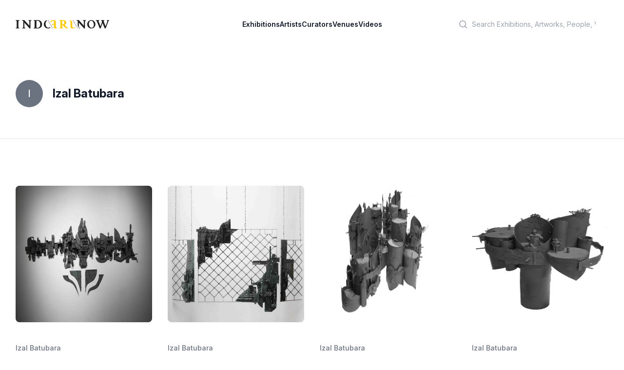

--- FILE ---
content_type: text/html; charset=utf-8
request_url: https://indoartnow.com/artists/izal-batubara
body_size: 5180
content:
<!DOCTYPE html>
<html lang="en">
  <head>
    <meta content="text/html; charset=UTF-8" http-equiv="Content-Type"/>
    <title>IndoArtNow | Artists | Izal Batubara</title>
<meta name="description" content="IndoArtNow Artist profile and artworks of Izal Batubara">
<meta property="og:type" content="profile">
<meta property="og:url" content="https://indoartnow.com/artists/izal-batubara">
<meta property="og:title" content="Izal Batubara">
<meta property="og:description" content="IndoArtNow Artist profile and artworks of Izal Batubara">
    <meta content="width=device-width,initial-scale=1" name="viewport"/>
    <link href="https://rsms.me/inter/inter.css" rel="stylesheet" />
    <meta name="csrf-param" content="authenticity_token" />
<meta name="csrf-token" content="6u4tz7D1r8EzdZAG1fsyzOGgJ8b_MCJGj1i4MjMQWmAgSGVcK1ZEoCpo52jS6Km88_6SdptwIhn6zJ9ABCjdKw" />
    
    <link rel="manifest" href="/manifest.webmanifest">
    <link rel="icon" href="/favicon.ico" sizes="any">
    <link rel="apple-touch-icon" href="/apple-touch-icon.png">
    <link rel="icon" href="/icon.svg" type="image/svg+xml">
    <link rel="stylesheet" href="/assets/application-bf9b6a798fdf83f480c32e849d9e48a73ee4ece7b8931ef0fc6aa24fd0c43c54.css" data-turbo-track="reload" />
    <script src="/assets/application-9cb7505e3e2a07c058407d2347a21e479da508459c1c664c800fdc4aa83a670c.js" data-turbo-track="reload" defer="defer"></script>
    <link rel="dns-prefetch" href="https://rsms.me/inter/inter.css" />
    <script type="application/ld+json">
    {
      "@context" : "http://schema.org",
      "@type" : "Organization",
      "name" : "IndoArtNow",
      "url" : "http://indoartnow.com/",
      "sameAs" : [
        "http://www.facebook.com/indoartnow",
        "http://www.twitter.com/indoartnow",
        "http://www.instagram.com/indoartnow",
        "http://www.youtube.com/channel/UCTBmVGSwdsc3r0chFTYM8cg"
      ]
    }
    </script>
<!-- Google tag (gtag.js) -->
<script async src="https://www.googletagmanager.com/gtag/js?id=UA-44624766-1"></script>
<script>
  window.dataLayer = window.dataLayer || [];
  function gtag(){dataLayer.push(arguments);}
  gtag('js', new Date());

  gtag('config', 'UA-44624766-1');
</script>
  </head>
  <body class="bg-white antialiased" data-controller="artwork-viewer" data-artwork-viewer-prevent-default-action-opening="false">
  <header class="bg-white" data-controller="mobile-menu">
  <nav class="flex items-center justify-between p-6 lg:px-8" aria-label="Global">
    <div class="flex lg:flex-1">
    <a class="-m-1.5 p-1.5" href="/">
      <span class="sr-only">IndoArtNow</span>
      <img alt="IndoArtNow" class="w-48" src="/assets/indoartnow-new-logo-74bb0dd0530574af2ecde855055dd4e36e3494094cd6bf4d7b61b6d2543071a3.svg" />
</a>    </div>
    <div class="flex lg:hidden">
      <button data-action="mobile-menu#toggle" type="button" class="-m-2.5 inline-flex items-center justify-center rounded-md p-2.5 text-gray-700">
        <span class="sr-only">Open main menu</span>
        <svg class="h-6 w-6" fill="none" viewBox="0 0 24 24" stroke-width="1.5" stroke="currentColor" aria-hidden="true">
          <path stroke-linecap="round" stroke-linejoin="round" d="M3.75 6.75h16.5M3.75 12h16.5m-16.5 5.25h16.5" />
        </svg>
      </button>
    </div>
    <div class="hidden lg:flex lg:gap-x-12">
    <a class="text-sm font-semibold leading-6 text-gray-900" href="/exhibitions">Exhibitions</a>
    <a class="text-sm font-semibold leading-6 text-gray-900" href="/artists">Artists</a>
    <a class="text-sm font-semibold leading-6 text-gray-900" href="/curators">Curators</a>
    <a class="text-sm font-semibold leading-6 text-gray-900" href="/venues">Venues</a>
    <a class="text-sm font-semibold leading-6 text-gray-900" href="/videos">Videos</a>
    </div>
    <div class="hidden lg:flex lg:flex-1 lg:justify-end">
      <div class="w-full max-w-lg lg:max-w-xs">
            <label for="search" class="sr-only">Search</label>
            <div class="relative">
              <div class="pointer-events-none absolute inset-y-0 left-0 flex items-center pl-3">
                <svg class="h-5 w-5 text-gray-400" viewBox="0 0 20 20" fill="currentColor" aria-hidden="true">
                  <path fill-rule="evenodd" d="M9 3.5a5.5 5.5 0 100 11 5.5 5.5 0 000-11zM2 9a7 7 0 1112.452 4.391l3.328 3.329a.75.75 0 11-1.06 1.06l-3.329-3.328A7 7 0 012 9z" clip-rule="evenodd"></path>
                </svg>
              </div>
              <form class="form-inline my-2 my-lg-0" action="/search" accept-charset="UTF-8" data-remote="true" method="get">
                <input 
                  id="q" 
                  name="q" 
                  class="block w-full rounded-md border-0 bg-white py-1.5 pl-10 pr-3 text-gray-300 placeholder:text-gray-400 focus:bg-slate-50 focus:text-gray-900 focus:ring-0 sm:text-sm sm:leading-6" 
                  placeholder="Search Exhibitions, Artworks, People, Venues" 
                  type="search"
                >
</form>            </div>
          </div>
    </div>
  </nav>
  <!-- Mobile menu, show/hide based on menu open state. -->
  <div class="lg:hidden hidden" role="dialog" aria-modal="true" data-mobile-menu-target="toggleable">
    <!-- Background backdrop, show/hide based on slide-over state. -->
    <div class="fixed inset-0 z-10"></div>
    <div class="fixed inset-y-0 right-0 z-10 w-full overflow-y-auto bg-white px-6 py-6 sm:max-w-sm sm:ring-1 sm:ring-gray-900/10">
      <div class="flex items-center justify-between">
        <a class="-m-1.5 p-1.5" href="/">
          <span class="sr-only">IndoArtNow</span>
          <img alt="IndoArtNow" class="w-48" src="/assets/indoartnow-new-logo-74bb0dd0530574af2ecde855055dd4e36e3494094cd6bf4d7b61b6d2543071a3.svg" />
</a>        <button data-action="mobile-menu#toggle" type="button" class="-m-2.5 rounded-md p-2.5 text-gray-700">
          <span class="sr-only">Close menu</span>
          <svg class="h-6 w-6" fill="none" viewBox="0 0 24 24" stroke-width="1.5" stroke="currentColor" aria-hidden="true">
            <path stroke-linecap="round" stroke-linejoin="round" d="M6 18L18 6M6 6l12 12" />
          </svg>
        </button>
      </div>
      <div class="mt-6 flow-root">
        <div class="-my-6 divide-y divide-gray-500/10">
          <div class="space-y-2 py-6">
          <a class="-mx-3 block rounded-lg py-2 px-3 text-base font-semibold leading-7 text-gray-900 hover:bg-gray-50" href="/exhibitions">Exhibitions</a>
          <a class="-mx-3 block rounded-lg py-2 px-3 text-base font-semibold leading-7 text-gray-900 hover:bg-gray-50" href="/artists">Artists</a>
          <a class="-mx-3 block rounded-lg py-2 px-3 text-base font-semibold leading-7 text-gray-900 hover:bg-gray-50" href="/curators">Curators</a>
          <a class="-mx-3 block rounded-lg py-2 px-3 text-base font-semibold leading-7 text-gray-900 hover:bg-gray-50" href="/venues">Venues</a>
          <a class="-mx-3 block rounded-lg py-2 px-3 text-base font-semibold leading-7 text-gray-900 hover:bg-gray-50" href="/videos">Videos</a>
          </div>
          <div class="py-6">
            <label for="search" class="sr-only">Search</label>
            <div class="relative">
              <div class="pointer-events-none absolute inset-y-0 left-0 flex items-center pl-3">
                <svg class="h-5 w-5 text-gray-400" viewBox="0 0 20 20" fill="currentColor" aria-hidden="true">
                  <path fill-rule="evenodd" d="M9 3.5a5.5 5.5 0 100 11 5.5 5.5 0 000-11zM2 9a7 7 0 1112.452 4.391l3.328 3.329a.75.75 0 11-1.06 1.06l-3.329-3.328A7 7 0 012 9z" clip-rule="evenodd"></path>
                </svg>
              </div>
              <form class="form-inline my-2 my-lg-0" action="/search" accept-charset="UTF-8" data-remote="true" method="get">
                <input 
                  id="q" 
                  name="q" 
                  class="block w-full rounded-md border-0 bg-white py-1.5 pl-10 pr-3 text-gray-300 placeholder:text-gray-400 focus:bg-slate-50 focus:text-gray-900 focus:ring-0 sm:text-sm sm:leading-6" 
                  placeholder="Search Exhibitions, Artworks, People, Venues" 
                  type="search"
                >
</form>            </div>
            <a class="-mx-3 block rounded-lg py-2.5 px-3 text-base font-semibold leading-7 text-gray-900 hover:bg-gray-50" href="/members">Log in</a>
          </div>
        </div>
      </div>
    </div>
  </div>
</header>
    <section class='mx-auto max-w-3xl px-4 sm:px-6 md:flex md:items-center md:justify-between md:space-x-5 lg:max-w-7xl lg:px-8 py-16 border-b'>
<div class='flex items-center space-x-5'>
<div class='flex-shrink-0'>
<span class='inline-flex h-14 w-14 items-center justify-center rounded-full bg-gray-500'>
<span class='text-xl font-medium leading-none text-white'>
I
</span>
</span>
</div>
<div>
<h1 class="text-2xl font-bold text-gray-900">Izal Batubara</h1>
</div>
</div>
<div class='justify-stretch mt-6 flex flex-col-reverse space-y-4 space-y-reverse sm:flex-row-reverse sm:justify-end sm:space-y-0 sm:space-x-3 sm:space-x-reverse md:mt-0 md:flex-row md:space-x-3'>
</div>
</section>
<section class='mx-auto max-w-7xl overflow-hidden py-16 px-4 sm:py-24 sm:px-6 lg:px-8'>
<div class='grid grid-cols-2 gap-y-10 gap-x-6 sm:grid-cols-2 lg:grid-cols-4 lg:gap-x-8'>
<div class='group relative'>
<a data-action="click-&gt;artwork-viewer#open" data-turbo-stream="" href="/artworks/32064"><div class='aspect-w-1 aspect-h-1 w-full overflow-hidden rounded-lg bg-gray-100 group-hover:opacity-75'>
<img src="/uploads/artwork/image/32064/artwork-1578058400.jpg" />
</div>
</a><div class='pt-10 pb-4 text-left'>
<p><a class="text-sm font-medium text-gray-500" href="/artists/izal-batubara">Izal Batubara</a></p>
<a data-action="click-&gt;artwork-viewer#open" data-turbo-stream="" href="/artworks/32064"><h3 class='text-lg font-medium'>
Just Another Playful Image of Self 1, 2019
</h3>
</a><div class='mt-5'>
<p class='bg-white text-xs leading-sm uppercase leading-relaxed mb-3'>Mixed media</p>
<p class='text-xs'>230 x 60</p>
</div>
</div>
</div>
<div class='group relative'>
<a data-action="click-&gt;artwork-viewer#open" data-turbo-stream="" href="/artworks/32065"><div class='aspect-w-1 aspect-h-1 w-full overflow-hidden rounded-lg bg-gray-100 group-hover:opacity-75'>
<img src="/uploads/artwork/image/32065/artwork-1578058410.jpg" />
</div>
</a><div class='pt-10 pb-4 text-left'>
<p><a class="text-sm font-medium text-gray-500" href="/artists/izal-batubara">Izal Batubara</a></p>
<a data-action="click-&gt;artwork-viewer#open" data-turbo-stream="" href="/artworks/32065"><h3 class='text-lg font-medium'>
Just another playful image of self 2, 2019
</h3>
</a><div class='mt-5'>
<p class='bg-white text-xs leading-sm uppercase leading-relaxed mb-3'>mixed media </p>
<p class='text-xs'>300 x 100</p>
</div>
</div>
</div>
<div class='group relative'>
<a data-action="click-&gt;artwork-viewer#open" data-turbo-stream="" href="/artworks/32300"><div class='aspect-w-1 aspect-h-1 w-full overflow-hidden rounded-lg bg-gray-100 group-hover:opacity-75'>
<img src="/uploads/artwork/image/32300/artwork-1582090153.jpg" />
</div>
</a><div class='pt-10 pb-4 text-left'>
<p><a class="text-sm font-medium text-gray-500" href="/artists/izal-batubara">Izal Batubara</a></p>
<a data-action="click-&gt;artwork-viewer#open" data-turbo-stream="" href="/artworks/32300"><h3 class='text-lg font-medium'>
TEMPLE OF COMPOSED CHAOS 1, 2020
</h3>
</a><div class='mt-5'>
<p class='bg-white text-xs leading-sm uppercase leading-relaxed mb-3'>Mixed media</p>
<p class='text-xs'>60 x 100</p>
</div>
</div>
</div>
<div class='group relative'>
<a data-action="click-&gt;artwork-viewer#open" data-turbo-stream="" href="/artworks/32301"><div class='aspect-w-1 aspect-h-1 w-full overflow-hidden rounded-lg bg-gray-100 group-hover:opacity-75'>
<img src="/uploads/artwork/image/32301/artwork-1582090158.jpg" />
</div>
</a><div class='pt-10 pb-4 text-left'>
<p><a class="text-sm font-medium text-gray-500" href="/artists/izal-batubara">Izal Batubara</a></p>
<a data-action="click-&gt;artwork-viewer#open" data-turbo-stream="" href="/artworks/32301"><h3 class='text-lg font-medium'>
TEMPLE OF COMPOSED CHAOS 2, 
</h3>
</a><div class='mt-5'>
<p class='bg-white text-xs leading-sm uppercase leading-relaxed mb-3'>Mixed media</p>
<p class='text-xs'>70 x 80</p>
</div>
</div>
</div>
</div>
<div class='mt-16'>
<div class='text-center mt-12'>
<p class='mt-8 text-xs text-gray-500'><span class="pagy-info">Displaying <b>4</b> items</span></p>
</div>
</div>
</section>
<div data-artwork-viewer-target="container" data-action="click->artwork-viewer#closeBackground keyup@window->artwork-viewer#closeWithKeyboard" class="hidden animated fadeIn fixed inset-0 overflow-y-auto flex items-center justify-center" style="z-index: 9999;">
  <div class="max-w-7xl max-h-screen w-full relative">
    <div class="relative bg-white rounded-lg shadow dark:bg-gray-700">
      <div class="flex items-start justify-between p-4 border-b rounded-t dark:border-gray-600">
        <h3 id="modal-title" class="text-lg leading-6 font-medium text-gray-900"></h3>
        <button type="button" data-action="click->artwork-viewer#close" class="text-gray-400 bg-transparent hover:bg-gray-200 hover:text-gray-900 rounded-lg text-sm p-1.5 ml-auto inline-flex items-center dark:hover:bg-gray-600 dark:hover:text-white" data-modal-hide="defaultModal">
            <svg aria-hidden="true" class="w-5 h-5" fill="currentColor" viewBox="0 0 20 20" xmlns="http://www.w3.org/2000/svg"><path fill-rule="evenodd" d="M4.293 4.293a1 1 0 011.414 0L10 8.586l4.293-4.293a1 1 0 111.414 1.414L11.414 10l4.293 4.293a1 1 0 01-1.414 1.414L10 11.414l-4.293 4.293a1 1 0 01-1.414-1.414L8.586 10 4.293 5.707a1 1 0 010-1.414z" clip-rule="evenodd"></path></svg>
            <span class="sr-only">Close modal</span>
        </button>
      </div>
      <div id="modal-body" class="pb-5">
      </div>
    </div>
  </div>
</div>

    <footer aria-labelledby='footer-heading' class='mt-16 bg-slate-100'>
<h2 class='sr-only' id='footer-heading'>Footer</h2>
<div class='mx-auto max-w-7xl px-6 pb-8 pt-16 sm:pt-24 lg:px-8 lg:pt-32'>
<div class='xl:grid xl:grid-cols-3 xl:gap-8'>
<div class='space-y-8'>
<img class="h-4" alt="IndoArtNow" src="/assets/indoartnow-new-logo-74bb0dd0530574af2ecde855055dd4e36e3494094cd6bf4d7b61b6d2543071a3.svg" />
<p class='text-sm leading-6 text-gray-600'>
Discover Indonesian Contemporary Art
</p>
<div class='flex space-x-6'>
<a target="_blank" class="text-gray-400 hover:text-gray-500" href="https://www.facebook.com/indoartnow"><span class='sr-only'>Facebook</span>
<svg aria-hidden='true' class='h-6 w-6' fill='currentColor' viewbox='0 0 24 24'>
<path clip-rule='evenodd' d='M22 12c0-5.523-4.477-10-10-10S2 6.477 2 12c0 4.991 3.657 9.128 8.438 9.878v-6.987h-2.54V12h2.54V9.797c0-2.506 1.492-3.89 3.777-3.89 1.094 0 2.238.195 2.238.195v2.46h-1.26c-1.243 0-1.63.771-1.63 1.562V12h2.773l-.443 2.89h-2.33v6.988C18.343 21.128 22 16.991 22 12z' fill-rule='evenodd'></path>
</svg>
</a><a target="_blank" class="text-gray-400 hover:text-gray-500" href="https://instagram.com/indoartnow"><svg aria-hidden='true' class='h-6 w-6' fill='currentColor' viewbox='0 0 24 24'>
<path clip-rule='evenodd' d='M12.315 2c2.43 0 2.784.013 3.808.06 1.064.049 1.791.218 2.427.465a4.902 4.902 0 011.772 1.153 4.902 4.902 0 011.153 1.772c.247.636.416 1.363.465 2.427.048 1.067.06 1.407.06 4.123v.08c0 2.643-.012 2.987-.06 4.043-.049 1.064-.218 1.791-.465 2.427a4.902 4.902 0 01-1.153 1.772 4.902 4.902 0 01-1.772 1.153c-.636.247-1.363.416-2.427.465-1.067.048-1.407.06-4.123.06h-.08c-2.643 0-2.987-.012-4.043-.06-1.064-.049-1.791-.218-2.427-.465a4.902 4.902 0 01-1.772-1.153 4.902 4.902 0 01-1.153-1.772c-.247-.636-.416-1.363-.465-2.427-.047-1.024-.06-1.379-.06-3.808v-.63c0-2.43.013-2.784.06-3.808.049-1.064.218-1.791.465-2.427a4.902 4.902 0 011.153-1.772A4.902 4.902 0 015.45 2.525c.636-.247 1.363-.416 2.427-.465C8.901 2.013 9.256 2 11.685 2h.63zm-.081 1.802h-.468c-2.456 0-2.784.011-3.807.058-.975.045-1.504.207-1.857.344-.467.182-.8.398-1.15.748-.35.35-.566.683-.748 1.15-.137.353-.3.882-.344 1.857-.047 1.023-.058 1.351-.058 3.807v.468c0 2.456.011 2.784.058 3.807.045.975.207 1.504.344 1.857.182.466.399.8.748 1.15.35.35.683.566 1.15.748.353.137.882.3 1.857.344 1.054.048 1.37.058 4.041.058h.08c2.597 0 2.917-.01 3.96-.058.976-.045 1.505-.207 1.858-.344.466-.182.8-.398 1.15-.748.35-.35.566-.683.748-1.15.137-.353.3-.882.344-1.857.048-1.055.058-1.37.058-4.041v-.08c0-2.597-.01-2.917-.058-3.96-.045-.976-.207-1.505-.344-1.858a3.097 3.097 0 00-.748-1.15 3.098 3.098 0 00-1.15-.748c-.353-.137-.882-.3-1.857-.344-1.023-.047-1.351-.058-3.807-.058zM12 6.865a5.135 5.135 0 110 10.27 5.135 5.135 0 010-10.27zm0 1.802a3.333 3.333 0 100 6.666 3.333 3.333 0 000-6.666zm5.338-3.205a1.2 1.2 0 110 2.4 1.2 1.2 0 010-2.4z' fill-rule='evenodd'></path>
</svg>
</a><a target="_blank" class="text-gray-400 hover:text-gray-500" href="https://www.youtube.com/channel/UCTBmVGSwdsc3r0chFTYM8cg"><span class='sr-only'>Youtube</span>
<svg aria-hidden='true' class='h-6 w-6' fill='currentColor' viewbox='0 0 24 24'>
<path clip-rule='evenodd' d='M19.812 5.418c.861.23 1.538.907 1.768 1.768C21.998 8.746 22 12 22 12s0 3.255-.418 4.814a2.504 2.504 0 0 1-1.768 1.768c-1.56.419-7.814.419-7.814.419s-6.255 0-7.814-.419a2.505 2.505 0 0 1-1.768-1.768C2 15.255 2 12 2 12s0-3.255.417-4.814a2.507 2.507 0 0 1 1.768-1.768C5.744 5 11.998 5 11.998 5s6.255 0 7.814.418ZM15.194 12 10 15V9l5.194 3Z' fill-rule='evenodd'></path>
</svg>
</a><a target="_blank" class="text-gray-400 hover:text-gray-500" href="https://twitter.com/indoartnow/"><span class='sr-only'>Twitter</span>
<svg aria-hidden='true' class='h-6 w-6' fill='currentColor' viewbox='0 0 24 24'>
<path d='M8.29 20.251c7.547 0 11.675-6.253 11.675-11.675 0-.178 0-.355-.012-.53A8.348 8.348 0 0022 5.92a8.19 8.19 0 01-2.357.646 4.118 4.118 0 001.804-2.27 8.224 8.224 0 01-2.605.996 4.107 4.107 0 00-6.993 3.743 11.65 11.65 0 01-8.457-4.287 4.106 4.106 0 001.27 5.477A4.072 4.072 0 012.8 9.713v.052a4.105 4.105 0 003.292 4.022 4.095 4.095 0 01-1.853.07 4.108 4.108 0 003.834 2.85A8.233 8.233 0 012 18.407a11.616 11.616 0 006.29 1.84'></path>
</svg>
</a></div>
</div>
<div class='mt-16 grid grid-cols-2 gap-8 xl:col-span-2 xl:mt-0'>
<div class='md:grid md:grid-cols-2 md:gap-8'>
<div>
<h3 class='text-sm font-semibold leading-6 text-gray-900'>
Menu
</h3>
<ul class='mt-6 space-y-4' role='list'>
<li><a class="text-sm leading-6 text-gray-600 hover:text-gray-900" href="/exhibitions">Exhibitions</a></li>
<li><a class="text-sm leading-6 text-gray-600 hover:text-gray-900" href="/artists">Artists</a></li>
<li><a class="text-sm leading-6 text-gray-600 hover:text-gray-900" href="/curators">Curators</a></li>
<li><a class="text-sm leading-6 text-gray-600 hover:text-gray-900" href="/venues">Venues</a></li>
<li><a class="text-sm leading-6 text-gray-600 hover:text-gray-900" href="/videos">Videos</a></li>
</ul>
</div>
</div>
<div class='md:grid md:grid-cols-2 md:gap-8'>
<div>
<h3 class='text-sm font-semibold leading-6 text-gray-900'>
IndoArtNow
</h3>
<ul class='mt-6 space-y-4' role='list'>
<li><a class="text-sm leading-6 text-gray-600 hover:text-gray-900" href="/about">About Us</a></li>
<li><a class="text-sm leading-6 text-gray-600 hover:text-gray-900" href="/contact">Contact Us</a></li>
</ul>
</div>
</div>
</div>
</div>
<div class='mt-16 border-t border-gray-900/10 pt-8 md:flex md:items-center md:justify-between'>
<p class='text-xs leading-5 text-gray-500'>
Copyright &copy; 2010 - 2023 IndoArtNow
</p>
</div>
</div>
</footer>

  <script defer src="https://static.cloudflareinsights.com/beacon.min.js/vcd15cbe7772f49c399c6a5babf22c1241717689176015" integrity="sha512-ZpsOmlRQV6y907TI0dKBHq9Md29nnaEIPlkf84rnaERnq6zvWvPUqr2ft8M1aS28oN72PdrCzSjY4U6VaAw1EQ==" data-cf-beacon='{"version":"2024.11.0","token":"6871b2d2545c4bf094a7c040d61dff5b","r":1,"server_timing":{"name":{"cfCacheStatus":true,"cfEdge":true,"cfExtPri":true,"cfL4":true,"cfOrigin":true,"cfSpeedBrain":true},"location_startswith":null}}' crossorigin="anonymous"></script>
</body>
</html>
